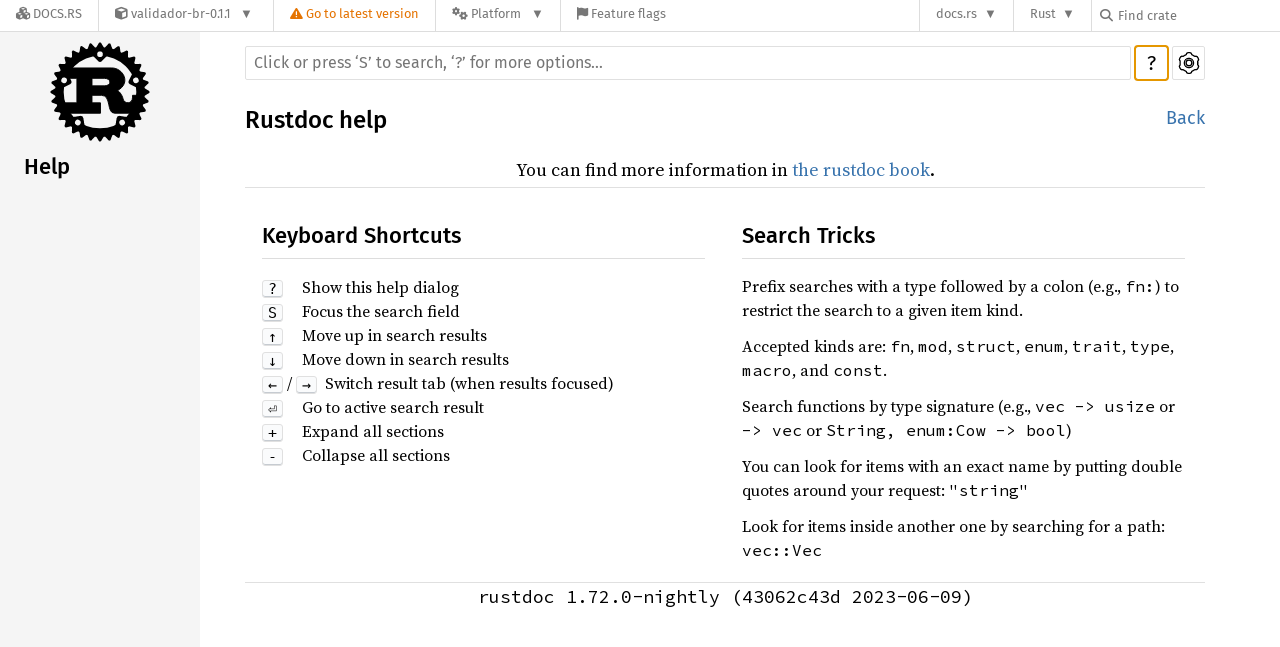

--- FILE ---
content_type: text/html; charset=utf-8
request_url: https://docs.rs/validador-br/0.1.1/help.html
body_size: 4617
content:
<!DOCTYPE html><html lang="en"><head><meta charset="utf-8"><meta name="viewport" content="width=device-width, initial-scale=1.0"><meta name="generator" content="rustdoc"><meta name="description" content="Documentation for Rustdoc"><title>Rustdoc help</title><link rel="preload" as="font" type="font/woff2" crossorigin href="/-/rustdoc.static/SourceSerif4-Regular-46f98efaafac5295.ttf.woff2"><link rel="preload" as="font" type="font/woff2" crossorigin href="/-/rustdoc.static/FiraSans-Regular-018c141bf0843ffd.woff2"><link rel="preload" as="font" type="font/woff2" crossorigin href="/-/rustdoc.static/FiraSans-Medium-8f9a781e4970d388.woff2"><link rel="preload" as="font" type="font/woff2" crossorigin href="/-/rustdoc.static/SourceCodePro-Regular-562dcc5011b6de7d.ttf.woff2"><link rel="preload" as="font" type="font/woff2" crossorigin href="/-/rustdoc.static/SourceSerif4-Bold-a2c9cd1067f8b328.ttf.woff2"><link rel="preload" as="font" type="font/woff2" crossorigin href="/-/rustdoc.static/SourceCodePro-Semibold-d899c5a5c4aeb14a.ttf.woff2"><link rel="stylesheet" href="/-/rustdoc.static/normalize-76eba96aa4d2e634.css"><link rel="stylesheet" href="/-/static/vendored.css?0-1-0-db72ef84-2026-01-29" media="all" /><link rel="stylesheet" href="/-/rustdoc.static/rustdoc-2fcac8296ac587d8.css" id="mainThemeStyle"><div id="rustdoc-vars" data-root-path="./" data-static-root-path="/-/rustdoc.static/" data-current-crate="validador_br" data-themes="" data-resource-suffix="-20230609-1.72.0-nightly-43062c43d" data-rustdoc-version="1.72.0-nightly (43062c43d 2023-06-09)" data-search-js="search-4926e5fc22a5646a.js" data-settings-js="settings-de11bff964e9d4e5.js" data-settings-css="settings-8c76f75bfb6bd192.css" data-theme-light-css="light-0f8c037637f9eb3e.css" data-theme-dark-css="dark-1097f8e92a01e3cf.css" data-theme-ayu-css="ayu-614652228113ac93.css" ></div><script src="/-/rustdoc.static/storage-62ce34ea385b278a.js"></script><script defer src="/-/rustdoc.static/main-48600a9606eff342.js"></script><noscript><link rel="stylesheet" media="(prefers-color-scheme:light)" href="/-/rustdoc.static/light-0f8c037637f9eb3e.css"><link rel="stylesheet" media="(prefers-color-scheme:dark)" href="/-/rustdoc.static/dark-1097f8e92a01e3cf.css"><link rel="stylesheet" href="/-/rustdoc.static/noscript-13285aec31fa243e.css"></noscript><link rel="alternate icon" type="image/png" href="/-/rustdoc.static/favicon-16x16-8b506e7a72182f1c.png"><link rel="alternate icon" type="image/png" href="/-/rustdoc.static/favicon-32x32-422f7d1d52889060.png"><link rel="icon" type="image/svg+xml" href="/-/rustdoc.static/favicon-2c020d218678b618.svg"><link rel="stylesheet" href="/-/static/rustdoc-2021-12-05.css?0-1-0-db72ef84-2026-01-29" media="all" /><link rel="stylesheet" href="/-/static/font-awesome.css?0-1-0-db72ef84-2026-01-29" media="all" />

<link rel="search" href="/-/static/opensearch.xml" type="application/opensearchdescription+xml" title="Docs.rs" />

<script type="text/javascript">(function() {
    function applyTheme(theme) {
        if (theme) {
            document.documentElement.dataset.docsRsTheme = theme;
        }
    }

    window.addEventListener("storage", ev => {
        if (ev.key === "rustdoc-theme") {
            applyTheme(ev.newValue);
        }
    });

    // see ./storage-change-detection.html for details
    window.addEventListener("message", ev => {
        if (ev.data && ev.data.storage && ev.data.storage.key === "rustdoc-theme") {
            applyTheme(ev.data.storage.value);
        }
    });

    applyTheme(window.localStorage.getItem("rustdoc-theme"));
})();</script></head><body class="rustdoc-page">
<div class="nav-container">
    <div class="container">
        <div class="pure-menu pure-menu-horizontal" role="navigation" aria-label="Main navigation">
            <form action="/releases/search"
                  method="GET"
                  id="nav-search-form"
                  class="landing-search-form-nav not-latest ">

                
                <a href="/" class="pure-menu-heading pure-menu-link docsrs-logo" aria-label="Docs.rs">
                    <span title="Docs.rs"><span class="fa fa-solid fa-cubes " aria-hidden="true"></span></span>
                    <span class="title">Docs.rs</span>
                </a><ul class="pure-menu-list">
    <script id="crate-metadata" type="application/json">
        
        {
            "name": "validador-br",
            "version": "0.1.1"
        }
    </script><li class="pure-menu-item pure-menu-has-children">
            <a href="#" class="pure-menu-link crate-name" title="Validador para diversos documentos nacionais do Brasil (BR). Implementa o cálculo do dígito verificador para diversos tipos de documentos nacionais do Brasil Cpf, Cnpj, CartaoCredito, TituloEleitor, Cnh, Rg, Pis; Em breve implementados novos documentos Ie Im Inss Renavam">
                <span class="fa fa-solid fa-cube " aria-hidden="true"></span>
                <span class="title">validador-br-0.1.1</span>
            </a><div class="pure-menu-children package-details-menu">
                
                <ul class="pure-menu-list menu-item-divided">
                    <li class="pure-menu-heading" id="crate-title">
                        validador-br 0.1.1
                        <span id="clipboard" class="svg-clipboard" title="Copy crate name and version information"></span>
                    </li><li class="pure-menu-item">
                        <a href="/crate/validador-br/0.1.1" class="pure-menu-link description" title="See validador-br in docs.rs">
                            <span class="fa fa-solid fa-cube " aria-hidden="true"></span> Docs.rs crate page
                        </a>
                    </li><li class="pure-menu-item">
                            <span class="pure-menu-link description"><span class="fa fa-solid fa-scale-unbalanced-flip " aria-hidden="true"></span>
                            <a href="https://spdx.org/licenses/MIT" class="pure-menu-sublink">MIT</a> OR <a href="https://spdx.org/licenses/Apache-2.0" class="pure-menu-sublink">Apache-2.0</a></span>
                        </li></ul>

                <div class="pure-g menu-item-divided">
                    <div class="pure-u-1-2 right-border">
                        <ul class="pure-menu-list">
                            <li class="pure-menu-heading">Links</li>

                            <li class="pure-menu-item">
                                    <a href="https://github.com/ricardodarocha/validador-br/" class="pure-menu-link">
                                        <span class="fa fa-solid fa-code-branch " aria-hidden="true"></span> Repository
                                    </a>
                                </li><li class="pure-menu-item">
                                <a href="https://crates.io/crates/validador-br" class="pure-menu-link" title="See validador-br in crates.io">
                                    <span class="fa fa-solid fa-cube " aria-hidden="true"></span> crates.io
                                </a>
                            </li>

                            
                            <li class="pure-menu-item">
                                <a href="/crate/validador-br/0.1.1/source/" title="Browse source of validador-br-0.1.1" class="pure-menu-link">
                                    <span class="fa fa-solid fa-folder-open " aria-hidden="true"></span> Source
                                </a>
                            </li>
                        </ul>
                    </div><div class="pure-u-1-2">
                        <ul class="pure-menu-list" id="topbar-owners">
                            <li class="pure-menu-heading">Owners</li><li class="pure-menu-item">
                                    <a href="https://crates.io/users/ricardodarocha" class="pure-menu-link">
                                        <span class="fa fa-solid fa-user " aria-hidden="true"></span> ricardodarocha
                                    </a>
                                </li></ul>
                    </div>
                </div>

                <div class="pure-g menu-item-divided">
                    <div class="pure-u-1-2 right-border">
                        <ul class="pure-menu-list">
                            <li class="pure-menu-heading">Dependencies</li>

                            
                            <li class="pure-menu-item">
                                <div class="pure-menu pure-menu-scrollable sub-menu" tabindex="-1">
                                    <ul class="pure-menu-list">
                                        
                                    </ul>
                                </div>
                            </li>
                        </ul>
                    </div>

                    <div class="pure-u-1-2">
                        <ul class="pure-menu-list">
                            <li class="pure-menu-heading">Versions</li>

                            <li class="pure-menu-item">
                                <div class="pure-menu pure-menu-scrollable sub-menu" id="releases-list" tabindex="-1" data-url="/crate/validador-br/0.1.1/menus/releases/help.html">
                                    <span class="rotate"><span class="fa fa-solid fa-spinner " aria-hidden="true"></span></span>
                                </div>
                            </li>
                        </ul>
                    </div>
                </div>
                    
                    
                    <div class="pure-g">
                        <div class="pure-u-1">
                            <ul class="pure-menu-list">
                                <li>
                                    <a href="/crate/validador-br/0.1.1" class="pure-menu-link">
                                        <b>19.05%</b>
                                        of the crate is documented
                                    </a>
                                </li>
                            </ul>
                        </div>
                    </div></div>
        </li>
        <li class="pure-menu-item">
            <a href="/crate/validador-br/latest/target-redirect/help.html" class="pure-menu-link warn"
                data-fragment="retain"
                title="You are seeing an outdated version of the validador-br crate. Click here to go to the latest version.">
                <span class="fa fa-solid fa-triangle-exclamation " aria-hidden="true"></span>
                <span class="title">Go to latest version</span>
            </a>
        </li><li class="pure-menu-item pure-menu-has-children">
                <a href="#" class="pure-menu-link" aria-label="Platform">
                    <span class="fa fa-solid fa-gears " aria-hidden="true"></span>
                    <span class="title">Platform</span>
                </a>

                
                <ul class="pure-menu-children" id="platforms" data-url="/crate/validador-br/0.1.1/menus/platforms/help.html"><li class="pure-menu-item">
            <a href="/crate/validador-br/0.1.1/target-redirect/i686-pc-windows-msvc/help.html" class="pure-menu-link" data-fragment="retain" rel="nofollow">i686-pc-windows-msvc</a>
        </li><li class="pure-menu-item">
            <a href="/crate/validador-br/0.1.1/target-redirect/i686-unknown-linux-gnu/help.html" class="pure-menu-link" data-fragment="retain" rel="nofollow">i686-unknown-linux-gnu</a>
        </li><li class="pure-menu-item">
            <a href="/crate/validador-br/0.1.1/target-redirect/x86_64-apple-darwin/help.html" class="pure-menu-link" data-fragment="retain" rel="nofollow">x86_64-apple-darwin</a>
        </li><li class="pure-menu-item">
            <a href="/crate/validador-br/0.1.1/target-redirect/x86_64-pc-windows-msvc/help.html" class="pure-menu-link" data-fragment="retain" rel="nofollow">x86_64-pc-windows-msvc</a>
        </li><li class="pure-menu-item">
            <a href="/crate/validador-br/0.1.1/target-redirect/help.html" class="pure-menu-link" data-fragment="retain" rel="nofollow">x86_64-unknown-linux-gnu</a>
        </li></ul>
            </li><li class="pure-menu-item">
                <a href="/crate/validador-br/0.1.1/features" title="Browse available feature flags of validador-br-0.1.1" class="pure-menu-link">
                    <span class="fa fa-solid fa-flag " aria-hidden="true"></span>
                    <span class="title">Feature flags</span>
                </a>
            </li>
        
    
</ul><div class="spacer"></div>
                
                

<ul class="pure-menu-list">
                    <li class="pure-menu-item pure-menu-has-children">
                        <a href="#" class="pure-menu-link" aria-label="docs.rs">docs.rs</a>
                        <ul class="pure-menu-children aligned-icons"><li class="pure-menu-item"><a class="pure-menu-link" href="/about"><span class="fa fa-solid fa-circle-info " aria-hidden="true"></span> About docs.rs</a></li><li class="pure-menu-item"><a class="pure-menu-link" href="/about/badges"><span class="fa fa-brands fa-fonticons " aria-hidden="true"></span> Badges</a></li><li class="pure-menu-item"><a class="pure-menu-link" href="/about/builds"><span class="fa fa-solid fa-gears " aria-hidden="true"></span> Builds</a></li><li class="pure-menu-item"><a class="pure-menu-link" href="/about/metadata"><span class="fa fa-solid fa-table " aria-hidden="true"></span> Metadata</a></li><li class="pure-menu-item"><a class="pure-menu-link" href="/about/redirections"><span class="fa fa-solid fa-road " aria-hidden="true"></span> Shorthand URLs</a></li><li class="pure-menu-item"><a class="pure-menu-link" href="/about/download"><span class="fa fa-solid fa-download " aria-hidden="true"></span> Download</a></li><li class="pure-menu-item"><a class="pure-menu-link" href="/about/rustdoc-json"><span class="fa fa-solid fa-file-code " aria-hidden="true"></span> Rustdoc JSON</a></li><li class="pure-menu-item"><a class="pure-menu-link" href="/releases/queue"><span class="fa fa-solid fa-gears " aria-hidden="true"></span> Build queue</a></li><li class="pure-menu-item"><a class="pure-menu-link" href="https://foundation.rust-lang.org/policies/privacy-policy/#docs.rs" target="_blank"><span class="fa fa-solid fa-shield-halved " aria-hidden="true"></span> Privacy policy</a></li>
                        </ul>
                    </li>
                </ul>
                <ul class="pure-menu-list"><li class="pure-menu-item pure-menu-has-children">
                        <a href="#" class="pure-menu-link" aria-label="Rust">Rust</a>
                        <ul class="pure-menu-children">
                            <li class="pure-menu-item"><a class="pure-menu-link" href="https://www.rust-lang.org/" target="_blank">Rust website</a></li>
                            <li class="pure-menu-item"><a class="pure-menu-link" href="https://doc.rust-lang.org/book/" target="_blank">The Book</a></li>

                            <li class="pure-menu-item"><a class="pure-menu-link" href="https://doc.rust-lang.org/std/" target="_blank">Standard Library API Reference</a></li>

                            <li class="pure-menu-item"><a class="pure-menu-link" href="https://doc.rust-lang.org/rust-by-example/" target="_blank">Rust by Example</a></li>

                            <li class="pure-menu-item"><a class="pure-menu-link" href="https://doc.rust-lang.org/cargo/guide/" target="_blank">The Cargo Guide</a></li>

                            <li class="pure-menu-item"><a class="pure-menu-link" href="https://doc.rust-lang.org/nightly/clippy" target="_blank">Clippy Documentation</a></li>
                        </ul>
                    </li>
                </ul>
                
                <div id="search-input-nav">
                    <label for="nav-search">
                        <span class="fa fa-solid fa-magnifying-glass " aria-hidden="true"></span>
                    </label>

                    
                    
                    <input id="nav-search" name="query" type="text" aria-label="Find crate by search query" tabindex="-1"
                        placeholder="Find crate"
                        >
                </div>
            </form>
        </div>
    </div>
</div><div class="rustdoc mod container-rustdoc" id="rustdoc_body_wrapper" tabindex="-1"><script async src="/-/static/menu.js?0-1-0-db72ef84-2026-01-29"></script>
<script async src="/-/static/index.js?0-1-0-db72ef84-2026-01-29"></script>

<iframe src="/-/storage-change-detection.html" width="0" height="0" style="display: none"></iframe><!--[if lte IE 11]><div class="warning">This old browser is unsupported and will most likely display funky things.</div><![endif]--><nav class="mobile-topbar"><button class="sidebar-menu-toggle">&#9776;</button><a class="logo-container" href="./validador_br/index.html"><img class="rust-logo" src="/-/rustdoc.static/rust-logo-151179464ae7ed46.svg" alt="logo"></a><h2></h2></nav><nav class="sidebar"><a class="logo-container" href="./validador_br/index.html"><img class="rust-logo" src="/-/rustdoc.static/rust-logo-151179464ae7ed46.svg" alt="logo"></a><h2 class="location">Help</h2><div class="sidebar-elems"></div></nav><main><div class="width-limiter"><nav class="sub"><form class="search-form"><span></span><input class="search-input" name="search" aria-label="Run search in the documentation" autocomplete="off" spellcheck="false" placeholder="Click or press ‘S’ to search, ‘?’ for more options…" type="search"><div id="help-button" title="help" tabindex="-1"><a href="./help.html">?</a></div><div id="settings-menu" tabindex="-1"><a href="./settings.html" title="settings"><img width="22" height="22" alt="Change settings" src="/-/rustdoc.static/wheel-7b819b6101059cd0.svg"></a></div></form></nav><section id="main-content" class="content"><div class="main-heading"><h1>Rustdoc help</h1><span class="out-of-band"><a id="back" href="javascript:void(0)" onclick="history.back();">Back</a></span></div><noscript><section><p>You need to enable JavaScript to use keyboard commands or search.</p><p>For more information, browse the <a href="https://doc.rust-lang.org/rustdoc/">rustdoc handbook</a>.</p></section></noscript></section></div></main></div></body></html>

--- FILE ---
content_type: text/css
request_url: https://docs.rs/-/rustdoc.static/rustdoc-2fcac8296ac587d8.css
body_size: 8126
content:
 :root{--nav-sub-mobile-padding:8px;}@font-face {font-family:'Fira Sans';font-style:normal;font-weight:400;src:local('Fira Sans'),url("FiraSans-Regular-018c141bf0843ffd.woff2") format("woff2");font-display:swap;}@font-face {font-family:'Fira Sans';font-style:normal;font-weight:500;src:local('Fira Sans Medium'),url("FiraSans-Medium-8f9a781e4970d388.woff2") format("woff2");font-display:swap;}@font-face {font-family:'Source Serif 4';font-style:normal;font-weight:400;src:local('Source Serif 4'),url("SourceSerif4-Regular-46f98efaafac5295.ttf.woff2") format("woff2");font-display:swap;}@font-face {font-family:'Source Serif 4';font-style:italic;font-weight:400;src:local('Source Serif 4 Italic'),url("SourceSerif4-It-acdfaf1a8af734b1.ttf.woff2") format("woff2");font-display:swap;}@font-face {font-family:'Source Serif 4';font-style:normal;font-weight:700;src:local('Source Serif 4 Bold'),url("SourceSerif4-Bold-a2c9cd1067f8b328.ttf.woff2") format("woff2");font-display:swap;}@font-face {font-family:'Source Code Pro';font-style:normal;font-weight:400;src:url("SourceCodePro-Regular-562dcc5011b6de7d.ttf.woff2") format("woff2");font-display:swap;}@font-face {font-family:'Source Code Pro';font-style:italic;font-weight:400;src:url("SourceCodePro-It-1cc31594bf4f1f79.ttf.woff2") format("woff2");font-display:swap;}@font-face {font-family:'Source Code Pro';font-style:normal;font-weight:600;src:url("SourceCodePro-Semibold-d899c5a5c4aeb14a.ttf.woff2") format("woff2");font-display:swap;}@font-face {font-family:'NanumBarunGothic';src:url("NanumBarunGothic-0f09457c7a19b7c6.ttf.woff2") format("woff2");font-display:swap;unicode-range:U+AC00-D7AF,U+1100-11FF,U+3130-318F,U+A960-A97F,U+D7B0-D7FF;}*{box-sizing:border-box;}body{font:1rem/1.5 "Source Serif 4",NanumBarunGothic,serif;margin:0;position:relative;overflow-wrap:break-word;overflow-wrap:anywhere;font-feature-settings:"kern","liga";background-color:var(--main-background-color);color:var(--main-color);}h1{font-size:1.5rem;}h2{font-size:1.375rem;}h3{font-size:1.25rem;}h1,h2,h3,h4,h5,h6{font-weight:500;}h1,h2,h3,h4{margin:25px 0 15px 0;padding-bottom:6px;}.docblock h3,.docblock h4,h5,h6{margin:15px 0 5px 0;}.docblock>h2:first-child,.docblock>h3:first-child,.docblock>h4:first-child,.docblock>h5:first-child,.docblock>h6:first-child{margin-top:0;}.main-heading h1{margin:0;padding:0;flex-grow:1;overflow-wrap:break-word;overflow-wrap:anywhere;}.main-heading{display:flex;flex-wrap:wrap;padding-bottom:6px;margin-bottom:15px;}.content h2,.top-doc .docblock>h3,.top-doc .docblock>h4{border-bottom:1px solid var(--headings-border-bottom-color);}h1,h2{line-height:1.25;padding-top:3px;padding-bottom:9px;}h3.code-header{font-size:1.125rem;}h4.code-header{font-size:1rem;}.code-header{font-weight:600;margin:0;padding:0;white-space:pre-wrap;}#crate-search,h1,h2,h3,h4,h5,h6,.sidebar,.mobile-topbar,.search-input,.search-results .result-name,.item-name>a,.out-of-band,span.since,a.srclink,#help-button>a,summary.hideme,.scraped-example-list,ul.all-items{font-family:"Fira Sans",Arial,NanumBarunGothic,sans-serif;}#toggle-all-docs,a.anchor,.small-section-header a,#source-sidebar a,.rust a,.sidebar h2 a,.sidebar h3 a,.mobile-topbar h2 a,h1 a,.search-results a,.stab,.result-name .primitive>i,.result-name .keyword>i{color:var(--main-color);}span.enum,a.enum,span.struct,a.struct,span.union,a.union,span.primitive,a.primitive,span.type,a.type,span.foreigntype,a.foreigntype{color:var(--type-link-color);}span.trait,a.trait,span.traitalias,a.traitalias{color:var(--trait-link-color);}span.associatedtype,a.associatedtype,span.constant,a.constant,span.static,a.static{color:var(--assoc-item-link-color);}span.fn,a.fn,span.method,a.method,span.tymethod,a.tymethod{color:var(--function-link-color);}span.attr,a.attr,span.derive,a.derive,span.macro,a.macro{color:var(--macro-link-color);}span.mod,a.mod{color:var(--mod-link-color);}span.keyword,a.keyword{color:var(--keyword-link-color);}a{color:var(--link-color);text-decoration:none;}ol,ul{padding-left:24px;}ul ul,ol ul,ul ol,ol ol{margin-bottom:.625em;}p{margin:0 0 .75em 0;}p:last-child{margin:0;}button{padding:1px 6px;cursor:pointer;}button#toggle-all-docs{padding:0;background:none;border:none;-webkit-appearance:none;opacity:1;}.rustdoc{display:flex;flex-direction:row;flex-wrap:nowrap;}main{position:relative;flex-grow:1;padding:10px 15px 40px 45px;min-width:0;}.source main{padding:15px;}.width-limiter{max-width:960px;margin-right:auto;}details:not(.toggle) summary{margin-bottom:.6em;}code,pre,a.test-arrow,.code-header{font-family:"Source Code Pro",monospace;}.docblock code,.docblock-short code{border-radius:3px;padding:0 0.125em;}.docblock pre code,.docblock-short pre code{padding:0;}pre{padding:14px;line-height:1.5;}pre.item-decl{overflow-x:auto;}.item-decl .type-contents-toggle{contain:initial;}.source .content pre{padding:20px;}.rustdoc.source .example-wrap pre.src-line-numbers{padding:20px 0 20px 4px;}img{max-width:100%;}.sub-logo-container,.logo-container{line-height:0;display:block;}.sub-logo-container{margin-right:32px;}.sub-logo-container>img{height:60px;width:60px;object-fit:contain;}.rust-logo{filter:var(--rust-logo-filter);}.sidebar{font-size:0.875rem;flex:0 0 200px;overflow-y:scroll;overscroll-behavior:contain;position:sticky;height:100vh;top:0;left:0;}.rustdoc.source .sidebar{flex-basis:50px;border-right:1px solid;overflow-x:hidden;overflow-y:hidden;z-index:1;}.sidebar,.mobile-topbar,.sidebar-menu-toggle,#src-sidebar-toggle,#source-sidebar{background-color:var(--sidebar-background-color);}#src-sidebar-toggle>button:hover,#src-sidebar-toggle>button:focus{background-color:var(--sidebar-background-color-hover);}.source .sidebar>*:not(#src-sidebar-toggle){visibility:hidden;}.source-sidebar-expanded .source .sidebar{overflow-y:auto;flex-basis:300px;}.source-sidebar-expanded .source .sidebar>*:not(#src-sidebar-toggle){visibility:visible;}#all-types{margin-top:1em;}*{scrollbar-width:initial;scrollbar-color:var(--scrollbar-color);}.sidebar{scrollbar-width:thin;scrollbar-color:var(--scrollbar-color);}::-webkit-scrollbar{width:12px;}.sidebar::-webkit-scrollbar{width:8px;}::-webkit-scrollbar-track{-webkit-box-shadow:inset 0;background-color:var(--scrollbar-track-background-color);}.sidebar::-webkit-scrollbar-track{background-color:var(--scrollbar-track-background-color);}::-webkit-scrollbar-thumb,.sidebar::-webkit-scrollbar-thumb{background-color:var(--scrollbar-thumb-background-color);}.hidden{display:none !important;}.sidebar .logo-container{margin-top:10px;margin-bottom:10px;text-align:center;}.version{overflow-wrap:break-word;}.logo-container>img{height:100px;width:100px;}ul.block,.block li{padding:0;margin:0;list-style:none;}.sidebar-elems a,.sidebar>h2 a{display:block;padding:0.25rem;margin-left:-0.25rem;}.sidebar h2{overflow-wrap:anywhere;padding:0;margin:0.7rem 0;}.sidebar h3{font-size:1.125rem;padding:0;margin:0;}.sidebar-elems,.sidebar>h2{padding-left:24px;}.sidebar a{color:var(--sidebar-link-color);}.sidebar .current,.sidebar a:hover:not(.logo-container){background-color:var(--sidebar-current-link-background-color);}.sidebar-elems .block{margin-bottom:2em;}.sidebar-elems .block li a{white-space:nowrap;text-overflow:ellipsis;overflow:hidden;}.mobile-topbar{display:none;}.rustdoc .example-wrap{display:flex;position:relative;margin-bottom:10px;}.rustdoc .example-wrap:last-child{margin-bottom:0px;}.rustdoc .example-wrap pre{margin:0;flex-grow:1;}.rustdoc:not(.source) .example-wrap pre{overflow:auto hidden;}.rustdoc .example-wrap pre.example-line-numbers,.rustdoc .example-wrap pre.src-line-numbers{flex-grow:0;min-width:fit-content;overflow:initial;text-align:right;-webkit-user-select:none;user-select:none;padding:14px 8px;color:var(--src-line-numbers-span-color);}.rustdoc .example-wrap pre.src-line-numbers{padding:14px 0;}.src-line-numbers a,.src-line-numbers span{color:var(--src-line-numbers-span-color);padding:0 8px;}.src-line-numbers :target{background-color:transparent;border-right:none;padding:0 8px;}.src-line-numbers .line-highlighted{background-color:var(--src-line-number-highlighted-background-color);}.search-loading{text-align:center;}.docblock-short{overflow-wrap:break-word;overflow-wrap:anywhere;}.docblock :not(pre)>code,.docblock-short code{white-space:pre-wrap;}.top-doc .docblock h2{font-size:1.375rem;}.top-doc .docblock h3{font-size:1.25rem;}.top-doc .docblock h4,.top-doc .docblock h5{font-size:1.125rem;}.top-doc .docblock h6{font-size:1rem;}.docblock h5{font-size:1rem;}.docblock h6{font-size:0.875rem;}.docblock{margin-left:24px;position:relative;}.docblock>:not(.more-examples-toggle):not(.example-wrap){max-width:100%;overflow-x:auto;}.out-of-band{flex-grow:0;font-size:1.125rem;}.docblock code,.docblock-short code,pre,.rustdoc.source .example-wrap{background-color:var(--code-block-background-color);}#main-content{position:relative;}.docblock table{margin:.5em 0;border-collapse:collapse;}.docblock table td,.docblock table th{padding:.5em;border:1px solid var(--border-color);}.docblock table tbody tr:nth-child(2n){background:var(--table-alt-row-background-color);}.method .where,.fn .where,.where.fmt-newline{display:block;white-space:pre-wrap;font-size:0.875rem;}.item-info{display:block;margin-left:24px;}.item-info code{font-size:0.875rem;}#main-content>.item-info{margin-left:0;}nav.sub{flex-grow:1;flex-flow:row nowrap;margin:4px 0 25px 0;display:flex;align-items:center;}.search-form{position:relative;display:flex;height:34px;flex-grow:1;}.source nav.sub{margin:0 0 15px 0;}.small-section-header{display:block;position:relative;}.small-section-header:hover>.anchor,.impl:hover>.anchor,.trait-impl:hover>.anchor,.variant:hover>.anchor{display:initial;}.anchor{display:none;position:absolute;left:-0.5em;background:none !important;}.anchor.field{left:-5px;}.small-section-header>.anchor{left:-15px;padding-right:8px;}h2.small-section-header>.anchor{padding-right:6px;}.main-heading a:hover,.example-wrap .rust a:hover,.all-items a:hover,.docblock a:not(.test-arrow):not(.scrape-help):not(.tooltip):hover,.docblock-short a:not(.test-arrow):not(.scrape-help):not(.tooltip):hover,.item-info a{text-decoration:underline;}.crate.block a.current{font-weight:500;}table,.item-table{overflow-wrap:break-word;}.item-table{display:table;padding:0;margin:0;}.item-table>li{display:table-row;}.item-table>li>div{display:table-cell;}.item-table>li>.item-name{padding-right:1.25rem;}.search-results-title{margin-top:0;white-space:nowrap;display:flex;align-items:baseline;}#crate-search-div{position:relative;min-width:5em;}#crate-search{min-width:115px;padding:0 23px 0 4px;max-width:100%;text-overflow:ellipsis;border:1px solid var(--border-color);border-radius:4px;outline:none;cursor:pointer;-moz-appearance:none;-webkit-appearance:none;text-indent:0.01px;background-color:var(--main-background-color);color:inherit;line-height:1.5;font-weight:500;}#crate-search:hover,#crate-search:focus{border-color:var(--crate-search-hover-border);}@-moz-document url-prefix(){#crate-search{padding-left:0px;padding-right:19px;}}#crate-search-div::after{pointer-events:none;width:100%;height:100%;position:absolute;top:0;left:0;content:"";background-repeat:no-repeat;background-size:20px;background-position:calc(100% - 2px) 56%;background-image:url('data:image/svg+xml,<svg xmlns="http://www.w3.org/2000/svg" \
	width="128" height="128" viewBox="-30 -20 176 176"><path d="M111,40.5L64,87.499L17,40.5" \
	fill="none" stroke="black" strike-linecap="square" stroke-miterlimit="10" stroke-width="12"/> \
	</svg>');filter:var(--crate-search-div-filter);}#crate-search-div:hover::after,#crate-search-div:focus-within::after{filter:var(--crate-search-div-hover-filter);}#crate-search>option{font-size:1rem;}.search-input{-webkit-appearance:none;outline:none;border:1px solid var(--border-color);border-radius:2px;padding:8px;font-size:1rem;flex-grow:1;background-color:var(--button-background-color);color:var(--search-color);}.search-input:focus{border-color:var(--search-input-focused-border-color);}.search-results{display:none;}.search-results.active{display:block;}.search-results>a{display:flex;margin-left:2px;margin-right:2px;border-bottom:1px solid var(--search-result-border-color);gap:1em;}.search-results>a>div{flex:1;}.search-results>a>div.desc{white-space:nowrap;text-overflow:ellipsis;overflow:hidden;}.search-results a:hover,.search-results a:focus{background-color:var(--search-result-link-focus-background-color);}.search-results .result-name span.alias{color:var(--search-results-alias-color);}.search-results .result-name span.grey{color:var(--search-results-grey-color);}.popover{position:absolute;top:100%;right:0;z-index:2;margin-top:7px;border-radius:3px;border:1px solid var(--border-color);background-color:var(--main-background-color);color:var(--main-color);--popover-arrow-offset:11px;}.popover::before{content:'';position:absolute;right:var(--popover-arrow-offset);border:solid var(--border-color);border-width:1px 1px 0 0;background-color:var(--main-background-color);padding:4px;transform:rotate(-45deg);top:-5px;}#help.popover{max-width:600px;--popover-arrow-offset:48px;}#help dt{float:left;clear:left;margin-right:0.5rem;}#help span.top,#help span.bottom{text-align:center;display:block;font-size:1.125rem;}#help span.top{margin:10px 0;border-bottom:1px solid var(--border-color);padding-bottom:4px;margin-bottom:6px;}#help span.bottom{clear:both;border-top:1px solid var(--border-color);}.side-by-side>div{width:50%;float:left;padding:0 20px 20px 17px;}.item-info .stab{min-height:36px;display:flex;padding:3px;margin-bottom:5px;}.item-name .stab{margin-left:0.3125em;}.stab{padding:0 2px;font-size:0.875rem;font-weight:normal;color:var(--main-color);background-color:var(--stab-background-color);width:fit-content;align-items:center;white-space:pre-wrap;border-radius:3px;display:inline-flex;vertical-align:text-bottom;}.stab.portability>code{background:none;color:var(--stab-code-color);}.stab .emoji{font-size:1.25rem;margin-right:0.3rem;}.emoji{text-shadow:1px 0 0 black,-1px 0 0 black,0 1px 0 black,0 -1px 0 black;}.since{font-weight:normal;font-size:initial;}.rightside{padding-left:12px;float:right;}.rightside:not(a),.out-of-band{color:var(--right-side-color);}pre.rust{tab-size:4;-moz-tab-size:4;}pre.rust .kw{color:var(--code-highlight-kw-color);}pre.rust .kw-2{color:var(--code-highlight-kw-2-color);}pre.rust .lifetime{color:var(--code-highlight-lifetime-color);}pre.rust .prelude-ty{color:var(--code-highlight-prelude-color);}pre.rust .prelude-val{color:var(--code-highlight-prelude-val-color);}pre.rust .string{color:var(--code-highlight-string-color);}pre.rust .number{color:var(--code-highlight-number-color);}pre.rust .bool-val{color:var(--code-highlight-literal-color);}pre.rust .self{color:var(--code-highlight-self-color);}pre.rust .attr{color:var(--code-highlight-attribute-color);}pre.rust .macro,pre.rust .macro-nonterminal{color:var(--code-highlight-macro-color);}pre.rust .question-mark{font-weight:bold;color:var(--code-highlight-question-mark-color);}pre.rust .comment{color:var(--code-highlight-comment-color);}pre.rust .doccomment{color:var(--code-highlight-doc-comment-color);}.rustdoc.source .example-wrap pre.rust a{background:var(--codeblock-link-background);}.example-wrap.compile_fail,.example-wrap.should_panic{border-left:2px solid var(--codeblock-error-color);}.ignore.example-wrap{border-left:2px solid var(--codeblock-ignore-color);}.example-wrap.compile_fail:hover,.example-wrap.should_panic:hover{border-left:2px solid var(--codeblock-error-hover-color);}.example-wrap.ignore:hover{border-left:2px solid var(--codeblock-ignore-hover-color);}.example-wrap.compile_fail .tooltip,.example-wrap.should_panic .tooltip{color:var(--codeblock-error-color);}.example-wrap.ignore .tooltip{color:var(--codeblock-ignore-color);}.example-wrap.compile_fail:hover .tooltip,.example-wrap.should_panic:hover .tooltip{color:var(--codeblock-error-hover-color);}.example-wrap.ignore:hover .tooltip{color:var(--codeblock-ignore-hover-color);}.example-wrap .tooltip{position:absolute;display:block;left:-25px;top:5px;margin:0;line-height:1;}.example-wrap.compile_fail .tooltip,.example-wrap.should_panic .tooltip,.example-wrap.ignore .tooltip{font-weight:bold;font-size:1.25rem;}a.test-arrow{visibility:hidden;position:absolute;padding:5px 10px 5px 10px;border-radius:5px;font-size:1.375rem;top:5px;right:5px;z-index:1;color:var(--test-arrow-color);background-color:var(--test-arrow-background-color);}a.test-arrow:hover{color:var(--test-arrow-hover-color);background-color:var(--test-arrow-hover-background-color);}.example-wrap:hover .test-arrow{visibility:visible;}.code-attribute{font-weight:300;color:var(--code-attribute-color);}.item-spacer{width:100%;height:12px;display:block;}.out-of-band>span.since{font-size:1.25rem;}.sub-variant h4{font-size:1rem;font-weight:400;margin-top:0;margin-bottom:0;}.sub-variant{margin-left:24px;margin-bottom:40px;}.sub-variant>.sub-variant-field{margin-left:24px;}:target{padding-right:3px;background-color:var(--target-background-color);border-right:3px solid var(--target-border-color);}.code-header a.tooltip{color:inherit;margin-right:15px;position:relative;}.code-header a.tooltip:hover{color:var(--link-color);}a.tooltip:hover::after{position:absolute;top:calc(100% - 10px);left:-15px;right:-15px;height:20px;content:"\00a0";}.fade-out{opacity:0;transition:opacity 0.45s cubic-bezier(0,0,0.1,1.0);}.popover.tooltip .content{margin:0.25em 0.5em;}.popover.tooltip .content pre,.popover.tooltip .content code{background:transparent;margin:0;padding:0;font-size:1.25rem;white-space:pre-wrap;}.popover.tooltip .content>h3:first-child{margin:0 0 5px 0;}.search-failed{text-align:center;margin-top:20px;display:none;}.search-failed.active{display:block;}.search-failed>ul{text-align:left;max-width:570px;margin-left:auto;margin-right:auto;}#search-tabs{display:flex;flex-direction:row;gap:1px;margin-bottom:4px;}#search-tabs button{text-align:center;font-size:1.125rem;border:0;border-top:2px solid;flex:1;line-height:1.5;color:inherit;}#search-tabs button:not(.selected){background-color:var(--search-tab-button-not-selected-background);border-top-color:var(--search-tab-button-not-selected-border-top-color);}#search-tabs button:hover,#search-tabs button.selected{background-color:var(--search-tab-button-selected-background);border-top-color:var(--search-tab-button-selected-border-top-color);}#search-tabs .count{font-size:1rem;color:var(--search-tab-title-count-color);}#search .error code{border-radius:3px;background-color:var(--search-error-code-background-color);}.search-corrections{font-weight:normal;}#src-sidebar-toggle{position:sticky;top:0;left:0;font-size:1.25rem;border-bottom:1px solid;display:flex;height:40px;justify-content:stretch;align-items:stretch;z-index:10;}#source-sidebar{width:100%;overflow:auto;}#source-sidebar>.title{font-size:1.5rem;text-align:center;border-bottom:1px solid var(--border-color);margin-bottom:6px;}#source-sidebar div.files>a:hover,details.dir-entry summary:hover,#source-sidebar div.files>a:focus,details.dir-entry summary:focus{background-color:var(--source-sidebar-background-hover);}#source-sidebar div.files>a.selected{background-color:var(--source-sidebar-background-selected);}#src-sidebar-toggle>button{font-size:inherit;font-weight:bold;background:none;color:inherit;text-align:center;border:none;outline:none;flex:1 1;-webkit-appearance:none;opacity:1;}#settings-menu,#help-button{margin-left:4px;display:flex;}#settings-menu>a,#help-button>a{display:flex;align-items:center;justify-content:center;background-color:var(--button-background-color);border:1px solid var(--border-color);border-radius:2px;color:var(--settings-button-color);font-size:20px;width:33px;}#settings-menu>a:hover,#settings-menu>a:focus,#help-button>a:hover,#help-button>a:focus{border-color:var(--settings-button-border-focus);}#copy-path{color:var(--copy-path-button-color);background:var(--main-background-color);height:34px;margin-left:10px;padding:0;padding-left:2px;border:0;width:33px;}#copy-path>img{filter:var(--copy-path-img-filter);}#copy-path:hover>img{filter:var(--copy-path-img-hover-filter);}@keyframes rotating{from{transform:rotate(0deg);}to{transform:rotate(360deg);}}#settings-menu.rotate>a img{animation:rotating 2s linear infinite;}kbd{display:inline-block;padding:3px 5px;font:15px monospace;line-height:10px;vertical-align:middle;border:solid 1px var(--border-color);border-radius:3px;color:var(--kbd-color);background-color:var(--kbd-background);box-shadow:inset 0 -1px 0 var(--kbd-box-shadow-color);}ul.all-items>li{list-style:none;}details.dir-entry{padding-left:4px;}details.dir-entry>summary{margin:0 0 0 -4px;padding:0 0 0 4px;cursor:pointer;}details.dir-entry div.folders,details.dir-entry div.files{padding-left:23px;}details.dir-entry a{display:block;}details.toggle{contain:layout;position:relative;}details.toggle>summary.hideme{cursor:pointer;font-size:1rem;}details.toggle>summary{list-style:none;outline:none;}details.toggle>summary::-webkit-details-marker,details.toggle>summary::marker{display:none;}details.toggle>summary.hideme>span{margin-left:9px;}details.toggle>summary::before{background:url('data:image/svg+xml,<svg width="17" height="17" \
shape-rendering="crispEdges" stroke="black" fill="none" xmlns="http://www.w3.org/2000/svg"><path \
d="M5 2.5H2.5v12H5m7-12h2.5v12H12M5 8.5h7M8.5 12V8.625v0V5"/></svg>') no-repeat top left;content:"";cursor:pointer;width:16px;height:16px;display:inline-block;vertical-align:middle;opacity:.5;filter:var(--toggle-filter);}details.toggle>summary.hideme>span,.more-examples-toggle summary,.more-examples-toggle .hide-more{color:var(--toggles-color);}details.toggle>summary::after{content:"Expand";overflow:hidden;width:0;height:0;position:absolute;}details.toggle>summary.hideme::after{content:"";}details.toggle>summary:focus::before,details.toggle>summary:hover::before{opacity:1;}details.toggle>summary:focus-visible::before{outline:1px dotted #000;outline-offset:1px;}details.non-exhaustive{margin-bottom:8px;}details.toggle>summary.hideme::before{position:relative;}details.toggle>summary:not(.hideme)::before{position:absolute;left:-24px;top:4px;}.impl-items>details.toggle>summary:not(.hideme)::before{position:absolute;left:-24px;}details.toggle[open] >summary.hideme{position:absolute;}details.toggle[open] >summary.hideme>span{display:none;}details.toggle[open] >summary::before{background:url('data:image/svg+xml,<svg width="17" height="17" \
shape-rendering="crispEdges" stroke="black" fill="none" xmlns="http://www.w3.org/2000/svg"><path \
d="M5 2.5H2.5v12H5m7-12h2.5v12H12M5 8.5h7"/></svg>') no-repeat top left;}details.toggle[open] >summary::after{content:"Collapse";}.docblock summary>*{display:inline-block;}.docblock>.example-wrap:first-child .tooltip{margin-top:16px;}@media (max-width:700px){*[id]{scroll-margin-top:45px;}.rustdoc{display:block;}main{padding-left:15px;padding-top:0px;}.main-heading{flex-direction:column;}.out-of-band{text-align:left;margin-left:initial;padding:initial;}.out-of-band .since::before{content:"Since ";}.sidebar .logo-container,.sidebar .location{display:none;}.sidebar{position:fixed;top:45px;left:-1000px;z-index:11;height:calc(100vh - 45px);width:200px;}.source main,.rustdoc.source .sidebar{top:0;padding:0;height:100vh;border:0;}.sidebar.shown,.source-sidebar-expanded .source .sidebar,.rustdoc:not(.source) .sidebar:focus-within{left:0;}.mobile-topbar h2{padding-bottom:0;margin:auto 0.5em auto auto;overflow:hidden;font-size:24px;}.mobile-topbar h2 a{display:block;text-overflow:ellipsis;overflow:hidden;white-space:nowrap;}.mobile-topbar .logo-container>img{max-width:35px;max-height:35px;margin:5px 0 5px 20px;}.mobile-topbar{display:flex;flex-direction:row;position:sticky;z-index:10;font-size:2rem;height:45px;width:100%;left:0;top:0;}.sidebar-menu-toggle{width:45px;font-size:32px;border:none;color:var(--main-color);}.sidebar-elems{margin-top:1em;}.anchor{display:none !important;}#search-tabs .count{display:block;}#main-content>details.toggle>summary::before,#main-content>div>details.toggle>summary::before{left:-11px;}#src-sidebar-toggle{position:fixed;left:1px;top:100px;width:30px;font-size:1.5rem;padding:0;z-index:10;border-top-right-radius:3px;border-bottom-right-radius:3px;border:1px solid;border-left:0;}.source-sidebar-expanded #src-sidebar-toggle{left:unset;top:unset;width:unset;border-top-right-radius:unset;border-bottom-right-radius:unset;position:sticky;border:0;border-bottom:1px solid;}#copy-path,#help-button{display:none;}.item-table,.item-row,.item-table>li,.item-table>li>div,.search-results>a,.search-results>a>div{display:block;}.search-results>a{padding:5px 0px;}.search-results>a>div.desc,.item-table>li>div.desc{padding-left:2em;}.source-sidebar-expanded .source .sidebar{max-width:100vw;width:100vw;}details.toggle:not(.top-doc)>summary{margin-left:10px;}.impl-items>details.toggle>summary:not(.hideme)::before,#main-content>details.toggle:not(.top-doc)>summary::before,#main-content>div>details.toggle>summary::before{left:-11px;}.impl-items>.item-info{margin-left:34px;}.source nav.sub{margin:0;padding:var(--nav-sub-mobile-padding);}}@media (min-width:701px){.scraped-example-title{position:absolute;z-index:10;background:var(--main-background-color);bottom:8px;right:5px;padding:2px 4px;box-shadow:0 0 4px var(--main-background-color);}}@media print{nav.sidebar,nav.sub,.out-of-band,a.srclink,#copy-path,details.toggle[open] >summary::before,details.toggle>summary::before,details.toggle.top-doc>summary{display:none;}.docblock{margin-left:0;}main{padding:10px;}}@media (max-width:464px){.docblock{margin-left:12px;}.docblock code{overflow-wrap:break-word;overflow-wrap:anywhere;}nav.sub{flex-direction:column;}.search-form{align-self:stretch;}.sub-logo-container>img{height:35px;width:35px;margin-bottom:var(--nav-sub-mobile-padding);}}.variant,.implementors-toggle>summary,.impl,#implementors-list>.docblock,.impl-items>section,.impl-items>.toggle>summary,.methods>section,.methods>.toggle>summary{margin-bottom:0.75em;}.variants>.docblock,.implementors-toggle>.docblock,.impl-items>.toggle[open]:not(:last-child),.methods>.toggle[open]:not(:last-child),.implementors-toggle[open]:not(:last-child){margin-bottom:2em;}#trait-implementations-list .impl-items>.toggle:not(:last-child),#synthetic-implementations-list .impl-items>.toggle:not(:last-child),#blanket-implementations-list .impl-items>.toggle:not(:last-child){margin-bottom:1em;}.scraped-example-list .scrape-help{margin-left:10px;padding:0 4px;font-weight:normal;font-size:12px;position:relative;bottom:1px;border:1px solid var(--scrape-example-help-border-color);border-radius:50px;color:var(--scrape-example-help-color);}.scraped-example-list .scrape-help:hover{border-color:var(--scrape-example-help-hover-border-color);color:var(--scrape-example-help-hover-color);}.scraped-example{position:relative;}.scraped-example .code-wrapper{position:relative;display:flex;flex-direction:row;flex-wrap:wrap;width:100%;}.scraped-example:not(.expanded) .code-wrapper{max-height:calc(1.5em * 5 + 10px);}.scraped-example:not(.expanded) .code-wrapper pre{overflow-y:hidden;padding-bottom:0;max-height:calc(1.5em * 5 + 10px);}.more-scraped-examples .scraped-example:not(.expanded) .code-wrapper,.more-scraped-examples .scraped-example:not(.expanded) .code-wrapper pre{max-height:calc(1.5em * 10 + 10px);}.scraped-example .code-wrapper .next,.scraped-example .code-wrapper .prev,.scraped-example .code-wrapper .expand{color:var(--main-color);position:absolute;top:0.25em;z-index:1;padding:0;background:none;border:none;-webkit-appearance:none;opacity:1;}.scraped-example .code-wrapper .prev{right:2.25em;}.scraped-example .code-wrapper .next{right:1.25em;}.scraped-example .code-wrapper .expand{right:0.25em;}.scraped-example:not(.expanded) .code-wrapper::before,.scraped-example:not(.expanded) .code-wrapper::after{content:" ";width:100%;height:5px;position:absolute;z-index:1;}.scraped-example:not(.expanded) .code-wrapper::before{top:0;background:linear-gradient(to bottom,var(--scrape-example-code-wrapper-background-start),var(--scrape-example-code-wrapper-background-end));}.scraped-example:not(.expanded) .code-wrapper::after{bottom:0;background:linear-gradient(to top,var(--scrape-example-code-wrapper-background-start),var(--scrape-example-code-wrapper-background-end));}.scraped-example .code-wrapper .example-wrap{width:100%;overflow-y:hidden;margin-bottom:0;}.scraped-example:not(.expanded) .code-wrapper .example-wrap{overflow-x:hidden;}.scraped-example .example-wrap .rust span.highlight{background:var(--scrape-example-code-line-highlight);}.scraped-example .example-wrap .rust span.highlight.focus{background:var(--scrape-example-code-line-highlight-focus);}.more-examples-toggle{max-width:calc(100% + 25px);margin-top:10px;margin-left:-25px;}.more-examples-toggle .hide-more{margin-left:25px;cursor:pointer;}.more-scraped-examples{margin-left:25px;position:relative;}.toggle-line{position:absolute;top:5px;bottom:0;right:calc(100% + 10px);padding:0 4px;cursor:pointer;}.toggle-line-inner{min-width:2px;height:100%;background:var(--scrape-example-toggle-line-background);}.toggle-line:hover .toggle-line-inner{background:var(--scrape-example-toggle-line-hover-background);}.more-scraped-examples .scraped-example,.example-links{margin-top:20px;}.more-scraped-examples .scraped-example:first-child{margin-top:5px;}.example-links ul{margin-bottom:0;}